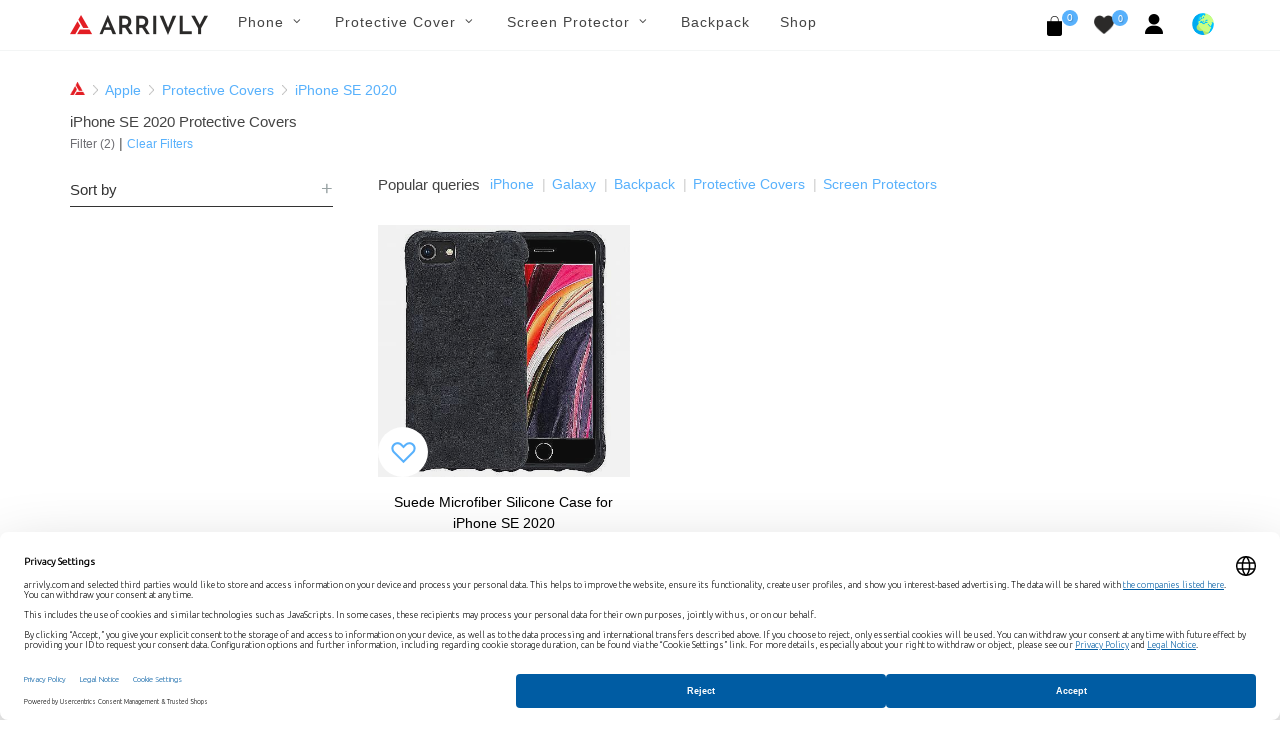

--- FILE ---
content_type: text/html; charset=UTF-8
request_url: https://arrivly.com/collections/covers/iphone-se-2020
body_size: 8975
content:
<!DOCTYPE html>
<html dir="ltr" lang="en_US">
<head>
    <meta http-equiv="content-type" content="text/html; charset=utf-8"/>
    <meta name="author" content="Arrivly"/>

    <!-- Stylesheets
    ============================================= -->
    <link rel="apple-touch-icon" sizes="180x180" href="/apple-touch-icon.png"/>
    <link rel="icon" type="image/png" sizes="32x32" href="/favicon-32x32.png"/>
    <link rel="icon" type="image/png" sizes="16x16" href="/favicon-16x16.png"/>
    <link rel="manifest" href="/site.webmanifest"/>
    <link rel="mask-icon" href="/safari-pinned-tab.svg" color="#ff0000"/>
    <meta name="author" content="Avetis Avetisyan avetis.avetisyan87@gmail.com">
        <link rel="canonical"
          href="https://arrivly.com/collections/covers/iphone-se-2020">
    <link rel="alternate" href="https://arrivly.com"
          hrefLang="en-us"/>
    <meta name="robots" content="index, follow">
    <meta name="msapplication-TileColor" content="#ff0000"/>
    <meta name="theme-color" content="#ffffff"/>
    
        <meta name="robots" content="index, follow"/>

    
    <link rel="stylesheet" href="https://arrivly.com/css/main/bootstrap.css" type="text/css"/>
    <link rel="stylesheet" href="https://arrivly.com/css/web/jquery-ui.min.css"
          type="text/css"/>
    <link rel="stylesheet" href="https://arrivly.com/css/web/style.css" type="text/css"/>

    <link rel="stylesheet" href="https://arrivly.com/css/main/font-icons.css" type="text/css"/>
    <link rel="stylesheet" href="https://arrivly.com/css/main/animate.css" type="text/css"/>
    <link rel="stylesheet" href="https://arrivly.com/css/main/magnific-popup.css"
          type="text/css"/>

    <link rel="stylesheet" href="https://arrivly.com/css/web/responsive.css" type="text/css"/>
    <link rel="stylesheet" href="https://arrivly.com/css/web/custom.css" type="text/css"/>
    <link rel="stylesheet" href="https://arrivly.com/css/jquery.rateyo.min.css"
          type="text/css"/>
    <link rel="stylesheet" href="https://arrivly.com/css/jquery-confirm.min.css"/>
    <meta name="viewport" content="width=device-width, initial-scale=1"/>

    <link rel="preconnect" href="https://privacy-proxy.usercentrics.eu">
    <link rel="preload" href="https://privacy-proxy.usercentrics.eu/latest/uc-block.bundle.js" as="script">
    <script type="application/javascript" src="https://privacy-proxy.usercentrics.eu/latest/uc-block.bundle.js"></script>

    
        <script id="usercentrics-cmp"
                data-settings-id="JsXor_qPODMekl"
                data-language="en" src="https://web.cmp.usercentrics.eu/ui/loader.js" async></script>

        <!-- Google Tag Manager -->
        <script>(function (w, d, s, l, i) {
                w[l] = w[l] || [];
                w[l].push({
                    'gtm.start':
                        new Date().getTime(), event: 'gtm.js'
                });
                var f = d.getElementsByTagName(s)[0],
                    j = d.createElement(s), dl = l != 'dataLayer' ? '&l=' + l : '';
                j.async = true;
                j.src =
                    'https://www.googletagmanager.com/gtm.js?id=' + i + dl;
                f.parentNode.insertBefore(j, f);
            })(window, document, 'script', 'dataLayer', 'GTM-P439D7T');</script>
        <!-- End Google Tag Manager -->

        <!--[if lt IE 9]>
    <script src="http://css3-mediaqueries-js.googlecode.com/svn/trunk/css3-mediaqueries.js"></script>
    <![endif]-->
    <script src="https://js.stripe.com/v3/"></script>

    <!-- SLIDER REVOLUTION 5.x CSS SETTINGS -->
    <link rel="stylesheet" type="text/css"
          href="https://arrivly.com/css/main/include/rs-plugin/css/settings.css"
          media="screen"/>
    <link rel="stylesheet" type="text/css"
          href="https://arrivly.com/css/main/include/rs-plugin/css/layers.css"/>
    <link rel="stylesheet" type="text/css"
          href="https://arrivly.com/css/main/include/rs-plugin/css/navigation.css"/>

    <script type="text/javascript" src="https://arrivly.com/js/jquery.js"></script>
    <script type="text/javascript" src="https://arrivly.com/js/cookie.min.js"></script>
    <!-- Document Title
    ============================================= -->
    <meta name="description" content="Protect your stylish iPhone SE 2020 in our luxurious protective Protective Covers exclusively designed for curved-edge phones for a precise fit and flawless look." />
<link rel="stylesheet" type="text/css" href="/assets/53fe241f/listview/styles.css" />
<link rel="stylesheet" type="text/css" href="/assets/369a8117/pager.css" />
<script type="text/javascript" src="/assets/319eea36/jquery.min.js"></script>
<script type="text/javascript" src="/assets/319eea36/jquery.ba-bbq.min.js"></script>
<title>Shop iPhone SE 2020 Protective Protective Covers Online - Arrivly</title>

    <!-- Google Captcha -->
    <script src="https://www.google.com/recaptcha/api.js?hl=en" async defer></script>
</head>

<body class="stretched">


        <!-- Google Tag Manager (noscript) -->
        <noscript>
            <iframe src="https://www.googletagmanager.com/ns.html?id=GTM-P439D7T"
                    height="0" width="0" style="display:none;visibility:hidden"></iframe>
        </noscript>
        <!-- End Google Tag Manager (noscript) -->

        

<!-- Document Wrapper
============================================= -->
<div id="wrapper" class="clearfix">

    <!-- Header
    ============================================= -->
    <header id="header" class="style-3">
        <div id="header-wrap style-3">
            <nav id="primary-menu" class="style-3 with-arrows on-click">
                <div class="container clearfix no-padding">
                    <div class="menu-trigger"></div>
                    <div class="mobile-logo-case">
                        <a href="https://arrivly.com">
                            <img src="https://arrivly.com/images/logo-small.png"
                                 alt="Arrivly"/>
                        </a>
                    </div>
                    <ul class="mobile-menu-content">
                        <li class="standard-logo">
                            <a href="https://arrivly.com">
                                <img src="https://arrivly.com/images/logo-small.png"
                                     alt="Arrivly"/>
                            </a>
                        </li>
                        <li class="web-hidden"><a href="#"><div>Phone</div></a><ul><li class=""><a href="#"><div>Brand<i class="icon-angle-down"></i></div></a><ul><li class=""><a href="/apple"><div>Apple</div></a></li><li class=""><a href="/samsung"><div>Samsung</div></a></li></ul></li></ul></li><li class="mobile-hidden"><a href="#"><div>Phone</div></a><div class="mega-menu-content column-menu-content style-2 clearfix"><ul class="mega-menu-column col-lg-12"><li class="mega-menu-title"><div class="column-menu-title">Brand</div><ul><li class="mega-menu-title"><a href="/apple"><div>Apple</div></a></li><li class="mega-menu-title"><a href="/samsung"><div>Samsung</div></a></li></ul></li></ul></div></li><li class="web-hidden"><a href="#"><div>Protective Cover</div></a><ul><li class=""><a href="#"><div>Apple<i class="icon-angle-down"></i></div></a><ul><li class=""><a href="/covers/apple"><div>All Apple</div></a></li><li class=""><a href="/collections/covers/iphone-16"><div>iPhone 16</div></a></li><li class=""><a href="/collections/covers/iphone-16-plus"><div>iPhone 16 Plus</div></a></li><li class=""><a href="/collections/covers/iphone-16-pro"><div>iPhone 16 Pro</div></a></li><li class=""><a href="/collections/covers/iphone-16-pro-max"><div>iPhone 16 Pro Max</div></a></li><li class=""><a href="/collections/covers/iphone-15"><div>iPhone 15</div></a></li><li class=""><a href="/collections/covers/iphone-15-plus"><div>iPhone 15 Plus</div></a></li><li class=""><a href="/collections/covers/iphone-15-pro"><div>iPhone 15 Pro</div></a></li><li class=""><a href="/collections/covers/iphone-15-pro-max"><div>iPhone 15 Pro Max</div></a></li><li class=""><a href="/collections/covers/iphone-14"><div>iPhone 14</div></a></li><li class=""><a href="/collections/covers/iphone-14-plus"><div>iPhone 14 Plus</div></a></li><li class=""><a href="/collections/covers/iphone-14-pro"><div>iPhone 14 Pro</div></a></li><li class=""><a href="/collections/covers/iphone-14-pro-max"><div>iPhone 14 Pro Max</div></a></li><li class=""><a href="/collections/covers/iphone-13-mini"><div>iPhone 13 Mini</div></a></li><li class=""><a href="/collections/covers/iphone-iphone-13"><div>iPhone 13</div></a></li><li class=""><a href="/collections/covers/iphone-13-pro"><div>iPhone 13 Pro</div></a></li><li class=""><a href="/collections/covers/iphone-13-pro-max"><div>iPhone 13 Pro Max</div></a></li><li class=""><a href="/collections/covers/iphone-12-mini"><div>iPhone 12 Mini</div></a></li><li class=""><a href="/collections/covers/iphone-12-pro"><div>iPhone 12 |12 Pro</div></a></li><li class=""><a href="/collections/covers/iphone-12-pro-max"><div>iPhone 12 Pro Max</div></a></li><li class=""><a href="/collections/covers/iphone-11-pro"><div>iPhone 11 Pro</div></a></li><li class=""><a href="/collections/covers/iphone-11"><div>iPhone 11</div></a></li><li class=""><a href="/collections/covers/iphone-11-pro-max"><div>iPhone 11 Pro Max</div></a></li><li class=""><a href="/collections/covers/iphone-xs"><div>iPhone Xs</div></a></li><li class=""><a href="/collections/covers/iphone-xs-max"><div>iPhone Xs Max</div></a></li><li class=""><a href="/collections/covers/iphone-xr"><div>iPhone Xr</div></a></li><li class=""><a href="/collections/covers/iphone-x"><div>iPhone X</div></a></li><li class=""><a href="/collections/covers/iphone-se-2020"><div>iPhone 7 / 8 SE (2020)</div></a></li></ul></li><li class=""><a href="#"><div>Samsung<i class="icon-angle-down"></i></div></a><ul><li class=""><a href="/covers/samsung"><div>All Samsung</div></a></li><li class=""><a href="/collections/covers/galaxy-s25"><div>Galaxy S25</div></a></li><li class=""><a href="/collections/covers/galaxy-s25-plus"><div>Galaxy S25+</div></a></li><li class=""><a href="/collections/covers/galaxy-s25-ultra"><div>Galaxy S25 Ultra</div></a></li><li class=""><a href="/collections/covers/galaxy-s24"><div>Galaxy S24</div></a></li><li class=""><a href="/collections/covers/galaxy-s24-plus"><div>Galaxy S24+</div></a></li><li class=""><a href="/collections/covers/galaxy-s24-ultra"><div>Galaxy S24 Ultra</div></a></li><li class=""><a href="/collections/covers/galaxy-s23"><div>Galaxy S23</div></a></li><li class=""><a href="/collections/covers/galaxy-s23-plus"><div>Galaxy S23+</div></a></li><li class=""><a href="/collections/covers/galaxy-s23-ultra"><div>Galaxy S23 Ultra</div></a></li><li class=""><a href="/collections/covers/galaxy-s22"><div>Galaxy S22</div></a></li><li class=""><a href="/collections/covers/galaxy-s22-plus"><div>Galaxy S22+</div></a></li><li class=""><a href="/collections/covers/galaxy-s22-ultra"><div>Galaxy S22 Ultra</div></a></li><li class=""><a href="/collections/covers/galaxy-s21"><div>Galaxy S21</div></a></li><li class=""><a href="/collections/covers/galaxy-s21-plus"><div>Galaxy S21+</div></a></li><li class=""><a href="/collections/covers/galaxy-s21-ultra"><div>Galaxy S21 Ultra</div></a></li><li class=""><a href="/collections/covers/galaxy-note-20-ultra-5g"><div>Galaxy Note 20 Ultra</div></a></li><li class=""><a href="/collections/covers/galaxy-note-20"><div>Galaxy Note 20</div></a></li><li class=""><a href="/collections/covers/galaxy-s20-5g"><div>Galaxy S20</div></a></li><li class=""><a href="/collections/covers/galaxy-s20-plus-5g"><div>Galaxy S20+</div></a></li><li class=""><a href="/collections/covers/galaxy-s20-ultra-5g"><div>Galaxy S20 Ultra</div></a></li><li class=""><a href="/collections/covers/galaxy-note-10"><div>Galaxy Note 10</div></a></li><li class=""><a href="/collections/covers/galaxy-note-10-plus-5g"><div>Galaxy Note 10+ (5G)</div></a></li><li class=""><a href="/collections/covers/galaxy-s10e"><div>Galaxy S10e</div></a></li><li class=""><a href="/collections/covers/galaxy-s10"><div>Galaxy S10</div></a></li><li class=""><a href="/collections/covers/galaxy-s10-plus"><div>Galaxy S10+</div></a></li><li class=""><a href="/collections/covers/galaxy-s10-5g"><div>Galaxy S10 5G</div></a></li><li class=""><a href="/collections/covers/galaxy-s9"><div>Galaxy S9</div></a></li><li class=""><a href="/collections/covers/galaxy-s9-plus"><div>Galaxy S9+</div></a></li><li class=""><a href="/collections/covers/galaxy-note-9"><div>Galaxy Note 9</div></a></li></ul></li><li class=""><a href="#"><div>Material<i class="icon-angle-down"></i></div></a><ul><li class=""><a href="/shop?material-id=5"><div>Suede-Microfiber</div></a></li><li class=""><a href="/shop?material-id=3"><div>Silicone</div></a></li><li class=""><a href="/shop?material-id=9"><div>Wood</div></a></li><li class=""><a href="/shop?material-id=4"><div>Leather</div></a></li></ul></li></ul></li><li class="mobile-hidden"><a href="#"><div>Protective Cover</div></a><div class="mega-menu-content column-menu-content style-2 clearfix"><ul class="mega-menu-column col-lg-4"><li class="mega-menu-title"><div class="column-menu-title">Apple</div><ul><li class="mega-menu-title"><a href="/covers/apple"><div>All Apple</div></a></li><li class="mega-menu-title"><a href="/collections/covers/iphone-16"><div>iPhone 16</div></a></li><li class="mega-menu-title"><a href="/collections/covers/iphone-16-plus"><div>iPhone 16 Plus</div></a></li><li class="mega-menu-title"><a href="/collections/covers/iphone-16-pro"><div>iPhone 16 Pro</div></a></li><li class="mega-menu-title"><a href="/collections/covers/iphone-16-pro-max"><div>iPhone 16 Pro Max</div></a></li><li class="mega-menu-title"><a href="/collections/covers/iphone-15"><div>iPhone 15</div></a></li><li class="mega-menu-title"><a href="/collections/covers/iphone-15-plus"><div>iPhone 15 Plus</div></a></li><li class="mega-menu-title"><a href="/collections/covers/iphone-15-pro"><div>iPhone 15 Pro</div></a></li><li class="mega-menu-title"><a href="/collections/covers/iphone-15-pro-max"><div>iPhone 15 Pro Max</div></a></li><li class="mega-menu-title"><a href="/collections/covers/iphone-14"><div>iPhone 14</div></a></li><li class="mega-menu-title"><a href="/collections/covers/iphone-14-plus"><div>iPhone 14 Plus</div></a></li><li class="mega-menu-title"><a href="/collections/covers/iphone-14-pro"><div>iPhone 14 Pro</div></a></li><li class="mega-menu-title"><a href="/collections/covers/iphone-14-pro-max"><div>iPhone 14 Pro Max</div></a></li><li class="mega-menu-title"><a href="/collections/covers/iphone-13-mini"><div>iPhone 13 Mini</div></a></li><li class="mega-menu-title"><a href="/collections/covers/iphone-iphone-13"><div>iPhone 13</div></a></li><li class="mega-menu-title"><a href="/collections/covers/iphone-13-pro"><div>iPhone 13 Pro</div></a></li><li class="mega-menu-title"><a href="/collections/covers/iphone-13-pro-max"><div>iPhone 13 Pro Max</div></a></li><li class="mega-menu-title"><a href="/collections/covers/iphone-12-mini"><div>iPhone 12 Mini</div></a></li><li class="mega-menu-title"><a href="/collections/covers/iphone-12-pro"><div>iPhone 12 |12 Pro</div></a></li><li class="mega-menu-title"><a href="/collections/covers/iphone-12-pro-max"><div>iPhone 12 Pro Max</div></a></li><li class="mega-menu-title"><a href="/collections/covers/iphone-11-pro"><div>iPhone 11 Pro</div></a></li><li class="mega-menu-title"><a href="/collections/covers/iphone-11"><div>iPhone 11</div></a></li><li class="mega-menu-title"><a href="/collections/covers/iphone-11-pro-max"><div>iPhone 11 Pro Max</div></a></li><li class="mega-menu-title"><a href="/collections/covers/iphone-xs"><div>iPhone Xs</div></a></li><li class="mega-menu-title"><a href="/collections/covers/iphone-xs-max"><div>iPhone Xs Max</div></a></li><li class="mega-menu-title"><a href="/collections/covers/iphone-xr"><div>iPhone Xr</div></a></li><li class="mega-menu-title"><a href="/collections/covers/iphone-x"><div>iPhone X</div></a></li><li class="mega-menu-title"><a href="/collections/covers/iphone-se-2020"><div>iPhone 7 / 8 SE (2020)</div></a></li></ul></li></ul><ul class="mega-menu-column col-lg-4"><li class="mega-menu-title"><div class="column-menu-title">Samsung</div><ul><li class="mega-menu-title"><a href="/covers/samsung"><div>All Samsung</div></a></li><li class="mega-menu-title"><a href="/collections/covers/galaxy-s25"><div>Galaxy S25</div></a></li><li class="mega-menu-title"><a href="/collections/covers/galaxy-s25-plus"><div>Galaxy S25+</div></a></li><li class="mega-menu-title"><a href="/collections/covers/galaxy-s25-ultra"><div>Galaxy S25 Ultra</div></a></li><li class="mega-menu-title"><a href="/collections/covers/galaxy-s24"><div>Galaxy S24</div></a></li><li class="mega-menu-title"><a href="/collections/covers/galaxy-s24-plus"><div>Galaxy S24+</div></a></li><li class="mega-menu-title"><a href="/collections/covers/galaxy-s24-ultra"><div>Galaxy S24 Ultra</div></a></li><li class="mega-menu-title"><a href="/collections/covers/galaxy-s23"><div>Galaxy S23</div></a></li><li class="mega-menu-title"><a href="/collections/covers/galaxy-s23-plus"><div>Galaxy S23+</div></a></li><li class="mega-menu-title"><a href="/collections/covers/galaxy-s23-ultra"><div>Galaxy S23 Ultra</div></a></li><li class="mega-menu-title"><a href="/collections/covers/galaxy-s22"><div>Galaxy S22</div></a></li><li class="mega-menu-title"><a href="/collections/covers/galaxy-s22-plus"><div>Galaxy S22+</div></a></li><li class="mega-menu-title"><a href="/collections/covers/galaxy-s22-ultra"><div>Galaxy S22 Ultra</div></a></li><li class="mega-menu-title"><a href="/collections/covers/galaxy-s21"><div>Galaxy S21</div></a></li><li class="mega-menu-title"><a href="/collections/covers/galaxy-s21-plus"><div>Galaxy S21+</div></a></li><li class="mega-menu-title"><a href="/collections/covers/galaxy-s21-ultra"><div>Galaxy S21 Ultra</div></a></li><li class="mega-menu-title"><a href="/collections/covers/galaxy-note-20-ultra-5g"><div>Galaxy Note 20 Ultra</div></a></li><li class="mega-menu-title"><a href="/collections/covers/galaxy-note-20"><div>Galaxy Note 20</div></a></li><li class="mega-menu-title"><a href="/collections/covers/galaxy-s20-5g"><div>Galaxy S20</div></a></li><li class="mega-menu-title"><a href="/collections/covers/galaxy-s20-plus-5g"><div>Galaxy S20+</div></a></li><li class="mega-menu-title"><a href="/collections/covers/galaxy-s20-ultra-5g"><div>Galaxy S20 Ultra</div></a></li><li class="mega-menu-title"><a href="/collections/covers/galaxy-note-10"><div>Galaxy Note 10</div></a></li><li class="mega-menu-title"><a href="/collections/covers/galaxy-note-10-plus-5g"><div>Galaxy Note 10+ (5G)</div></a></li><li class="mega-menu-title"><a href="/collections/covers/galaxy-s10e"><div>Galaxy S10e</div></a></li><li class="mega-menu-title"><a href="/collections/covers/galaxy-s10"><div>Galaxy S10</div></a></li><li class="mega-menu-title"><a href="/collections/covers/galaxy-s10-plus"><div>Galaxy S10+</div></a></li><li class="mega-menu-title"><a href="/collections/covers/galaxy-s10-5g"><div>Galaxy S10 5G</div></a></li><li class="mega-menu-title"><a href="/collections/covers/galaxy-s9"><div>Galaxy S9</div></a></li><li class="mega-menu-title"><a href="/collections/covers/galaxy-s9-plus"><div>Galaxy S9+</div></a></li><li class="mega-menu-title"><a href="/collections/covers/galaxy-note-9"><div>Galaxy Note 9</div></a></li></ul></li></ul><ul class="mega-menu-column col-lg-4"><li class="mega-menu-title"><div class="column-menu-title">Material</div><ul><li class="mega-menu-title"><a href="/shop?material-id=5"><div>Suede-Microfiber</div></a></li><li class="mega-menu-title"><a href="/shop?material-id=3"><div>Silicone</div></a></li><li class="mega-menu-title"><a href="/shop?material-id=9"><div>Wood</div></a></li><li class="mega-menu-title"><a href="/shop?material-id=4"><div>Leather</div></a></li></ul></li></ul></div></li><li class="web-hidden"><a href="#"><div>Screen Protector</div></a><ul><li class=""><a href="#"><div>Apple<i class="icon-angle-down"></i></div></a><ul><li class=""><a href="/screen-protectors/apple"><div>All Apple</div></a></li><li class=""><a href="/collections/screen-protectors/iphone-16"><div>iPhone 16</div></a></li><li class=""><a href="/collections/screen-protectors/iphone-16-plus"><div>iPhone 16 Plus</div></a></li><li class=""><a href="/collections/screen-protectors/iphone-16-pro"><div>iPhone 16 Pro</div></a></li><li class=""><a href="/collections/screen-protectors/iphone-16-pro-max"><div>iPhone 16 Pro Max</div></a></li><li class=""><a href="/collections/screen-protectors/iphone-15"><div>iPhone 15</div></a></li><li class=""><a href="/collections/screen-protectors/iphone-15-plus"><div>iPhone 15 Plus</div></a></li><li class=""><a href="/collections/screen-protectors/iphone-15-pro"><div>iPhone 15 Pro</div></a></li><li class=""><a href="/collections/screen-protectors/iphone-15-pro-max"><div>iPhone 15 Pro Max</div></a></li><li class=""><a href="/collections/screen-protectors/iphone-14"><div>iPhone 14</div></a></li><li class=""><a href="/collections/screen-protectors/iphone-14-plus"><div>iPhone 14 Plus</div></a></li><li class=""><a href="/collections/screen-protectors/iphone-14-pro"><div>iPhone 14 Pro</div></a></li><li class=""><a href="/collections/screen-protectors/iphone-14-pro-max"><div>iPhone 14 Pro Max</div></a></li><li class=""><a href="/collections/screen-protectors/iphone-13-mini"><div>iPhone 13 Mini</div></a></li><li class=""><a href="/collections/screen-protectors/iphone-13-pro"><div>iPhone 13 Pro</div></a></li><li class=""><a href="/collections/screen-protectors/iphone-13-pro-max"><div>iPhone 13 Pro Max</div></a></li><li class=""><a href="/collections/screen-protectors/iphone-13"><div>iPhone 13</div></a></li><li class=""><a href="/collections/screen-protectors/iphone-12-mini"><div>iPhone 12 Mini</div></a></li><li class=""><a href="/collections/screen-protectors/iphone-12-pro"><div>iPhone 12 |12 Pro</div></a></li><li class=""><a href="/collections/screen-protectors/iphone-12-pro-max"><div>iPhone 12 Pro Max</div></a></li><li class=""><a href="/collections/screen-protectors/iphone-11-pro"><div>iPhone 11 Pro</div></a></li><li class=""><a href="/collections/screen-protectors/iphone-11"><div>iPhone 11</div></a></li><li class=""><a href="/collections/screen-protectors/iphone-11-pro-max"><div>iPhone 11 Pro Max</div></a></li><li class=""><a href="/collections/screen-protectors/iphone-xs-max"><div>iPhone Xs Max</div></a></li><li class=""><a href="/collections/screen-protectors/iphone-xs"><div>iPhone Xs</div></a></li><li class=""><a href="/collections/screen-protectors/iphone-x"><div>iPhone X</div></a></li><li class=""><a href="/collections/screen-protectors/iphone-se-2020"><div>iPhone 7 / 8 SE (2020)</div></a></li></ul></li><li class=""><a href="#"><div>Samsung<i class="icon-angle-down"></i></div></a><ul><li class=""><a href="/screen-protectors/samsung"><div>All Samsung</div></a></li><li class=""><a href="/collections/screen-protectors/galaxy-s25"><div>Galaxy S25</div></a></li><li class=""><a href="/collections/screen-protectors/galaxy-s25-plus"><div>Galaxy S25+</div></a></li><li class=""><a href="/collections/screen-protectors/galaxy-s25-ultra"><div>Galaxy S25 Ultra</div></a></li><li class=""><a href="/collections/screen-protectors/galaxy-z-flip-6"><div>Galaxy Z Flip 6</div></a></li><li class=""><a href="/collections/screen-protectors/galaxy-z-flip-5"><div>Galaxy Z Flip 5</div></a></li><li class=""><a href="/collections/screen-protectors/galaxy-z-fold-6"><div>Galaxy Z Fold 6</div></a></li><li class=""><a href="/collections/screen-protectors/galaxy-z-fold-5"><div>Galaxy Z Fold 5</div></a></li><li class=""><a href="/collections/screen-protectors/galaxy-s23-fe"><div>Galaxy S23 FE</div></a></li><li class=""><a href="/collections/screen-protectors/galaxy-s24-fe"><div>Galaxy S24 FE</div></a></li><li class=""><a href="/collections/screen-protectors/galaxy-a55"><div>Galaxy A55</div></a></li><li class=""><a href="/collections/screen-protectors/galaxy-a54"><div>Galaxy A54</div></a></li><li class=""><a href="/collections/screen-protectors/galaxy-s24"><div>Galaxy S24</div></a></li><li class=""><a href="/collections/screen-protectors/galaxy-s24-plus"><div>Galaxy S24+</div></a></li><li class=""><a href="/collections/screen-protectors/galaxy-s24-ultra"><div>Galaxy S24 Ultra</div></a></li><li class=""><a href="/collections/screen-protectors/galaxy-s23"><div>Galaxy S23</div></a></li><li class=""><a href="/collections/screen-protectors/galaxy-s23-plus"><div>Galaxy S23+</div></a></li><li class=""><a href="/collections/screen-protectors/galaxy-s23-ultra"><div>Galaxy S23 Ultra</div></a></li><li class=""><a href="/collections/screen-protectors/galaxy-s22"><div>Galaxy S22</div></a></li><li class=""><a href="/collections/screen-protectors/galaxy-s22-plus"><div>Galaxy S22+</div></a></li><li class=""><a href="/collections/screen-protectors/galaxy-s22-ultra"><div>Galaxy S22 Ultra</div></a></li><li class=""><a href="/collections/screen-protectors/galaxy-s21-fe"><div>Galaxy S21 FE</div></a></li><li class=""><a href="/collections/screen-protectors/galaxy-s21"><div>Galaxy S21</div></a></li><li class=""><a href="/collections/screen-protectors/galaxy-s21-plus"><div>Galaxy S21+</div></a></li><li class=""><a href="/collections/screen-protectors/galaxy-s21-ultra"><div>Galaxy S21 Ultra</div></a></li><li class=""><a href="/collections/screen-protectors/galaxy-note-20"><div>Galaxy Note 20</div></a></li><li class=""><a href="/collections/screen-protectors/galaxy-note-20-ultra-5g"><div>Galaxy Note 20 Ultra</div></a></li><li class=""><a href="/collections/screen-protectors/galaxy-s20-5g"><div>Galaxy S20</div></a></li><li class=""><a href="/collections/screen-protectors/galaxy-s20-plus-5g"><div>Galaxy S20+</div></a></li><li class=""><a href="/collections/screen-protectors/galaxy-s20-ultra-5g"><div>Galaxy S20 Ultra</div></a></li><li class=""><a href="/collections/screen-protectors/galaxy-note-10"><div>Galaxy Note 10</div></a></li><li class=""><a href="/collections/screen-protectors/galaxy-note-10-plus-5g"><div>Galaxy Note 10+ (5G)</div></a></li><li class=""><a href="/collections/screen-protectors/galaxy-s10-5g"><div>Galaxy S10 5G</div></a></li><li class=""><a href="/collections/screen-protectors/galaxy-s10e"><div>Galaxy S10e</div></a></li><li class=""><a href="/collections/screen-protectors/galaxy-s10"><div>Galaxy S10</div></a></li><li class=""><a href="/collections/screen-protectors/galaxy-s10-plus"><div>Galaxy S10+</div></a></li><li class=""><a href="/collections/screen-protectors/galaxy-note-9"><div>Galaxy Note 9</div></a></li><li class=""><a href="/collections/screen-protectors/galaxy-s9"><div>Galaxy S9</div></a></li><li class=""><a href="/collections/screen-protectors/galaxy-s9-plus"><div>Galaxy S9+</div></a></li><li class=""><a href="/collections/screen-protectors/galaxy-note-8"><div>Galaxy Note 8</div></a></li><li class=""><a href="/collections/screen-protectors/galaxy-s8"><div>Galaxy S8</div></a></li><li class=""><a href="/collections/screen-protectors/galaxy-s8-plus"><div>Galaxy S8+</div></a></li></ul></li><li class=""><a href="#"><div>Material<i class="icon-angle-down"></i></div></a><ul><li class=""><a href="/shop?material-id=7"><div>TPU</div></a></li><li class=""><a href="/shop?material-id=8"><div>Tempered Glass</div></a></li></ul></li></ul></li><li class="mobile-hidden"><a href="#"><div>Screen Protector</div></a><div class="mega-menu-content column-menu-content style-2 clearfix"><ul class="mega-menu-column col-lg-4"><li class="mega-menu-title"><div class="column-menu-title">Apple</div><ul><li class="mega-menu-title"><a href="/screen-protectors/apple"><div>All Apple</div></a></li><li class="mega-menu-title"><a href="/collections/screen-protectors/iphone-16"><div>iPhone 16</div></a></li><li class="mega-menu-title"><a href="/collections/screen-protectors/iphone-16-plus"><div>iPhone 16 Plus</div></a></li><li class="mega-menu-title"><a href="/collections/screen-protectors/iphone-16-pro"><div>iPhone 16 Pro</div></a></li><li class="mega-menu-title"><a href="/collections/screen-protectors/iphone-16-pro-max"><div>iPhone 16 Pro Max</div></a></li><li class="mega-menu-title"><a href="/collections/screen-protectors/iphone-15"><div>iPhone 15</div></a></li><li class="mega-menu-title"><a href="/collections/screen-protectors/iphone-15-plus"><div>iPhone 15 Plus</div></a></li><li class="mega-menu-title"><a href="/collections/screen-protectors/iphone-15-pro"><div>iPhone 15 Pro</div></a></li><li class="mega-menu-title"><a href="/collections/screen-protectors/iphone-15-pro-max"><div>iPhone 15 Pro Max</div></a></li><li class="mega-menu-title"><a href="/collections/screen-protectors/iphone-14"><div>iPhone 14</div></a></li><li class="mega-menu-title"><a href="/collections/screen-protectors/iphone-14-plus"><div>iPhone 14 Plus</div></a></li><li class="mega-menu-title"><a href="/collections/screen-protectors/iphone-14-pro"><div>iPhone 14 Pro</div></a></li><li class="mega-menu-title"><a href="/collections/screen-protectors/iphone-14-pro-max"><div>iPhone 14 Pro Max</div></a></li><li class="mega-menu-title"><a href="/collections/screen-protectors/iphone-13-mini"><div>iPhone 13 Mini</div></a></li><li class="mega-menu-title"><a href="/collections/screen-protectors/iphone-13-pro"><div>iPhone 13 Pro</div></a></li><li class="mega-menu-title"><a href="/collections/screen-protectors/iphone-13-pro-max"><div>iPhone 13 Pro Max</div></a></li><li class="mega-menu-title"><a href="/collections/screen-protectors/iphone-13"><div>iPhone 13</div></a></li><li class="mega-menu-title"><a href="/collections/screen-protectors/iphone-12-mini"><div>iPhone 12 Mini</div></a></li><li class="mega-menu-title"><a href="/collections/screen-protectors/iphone-12-pro"><div>iPhone 12 |12 Pro</div></a></li><li class="mega-menu-title"><a href="/collections/screen-protectors/iphone-12-pro-max"><div>iPhone 12 Pro Max</div></a></li><li class="mega-menu-title"><a href="/collections/screen-protectors/iphone-11-pro"><div>iPhone 11 Pro</div></a></li><li class="mega-menu-title"><a href="/collections/screen-protectors/iphone-11"><div>iPhone 11</div></a></li><li class="mega-menu-title"><a href="/collections/screen-protectors/iphone-11-pro-max"><div>iPhone 11 Pro Max</div></a></li><li class="mega-menu-title"><a href="/collections/screen-protectors/iphone-xs-max"><div>iPhone Xs Max</div></a></li><li class="mega-menu-title"><a href="/collections/screen-protectors/iphone-xs"><div>iPhone Xs</div></a></li><li class="mega-menu-title"><a href="/collections/screen-protectors/iphone-x"><div>iPhone X</div></a></li><li class="mega-menu-title"><a href="/collections/screen-protectors/iphone-se-2020"><div>iPhone 7 / 8 SE (2020)</div></a></li></ul></li></ul><ul class="mega-menu-column col-lg-4"><li class="mega-menu-title"><div class="column-menu-title">Samsung</div><ul><li class="mega-menu-title"><a href="/screen-protectors/samsung"><div>All Samsung</div></a></li><li class="mega-menu-title"><a href="/collections/screen-protectors/galaxy-s25"><div>Galaxy S25</div></a></li><li class="mega-menu-title"><a href="/collections/screen-protectors/galaxy-s25-plus"><div>Galaxy S25+</div></a></li><li class="mega-menu-title"><a href="/collections/screen-protectors/galaxy-s25-ultra"><div>Galaxy S25 Ultra</div></a></li><li class="mega-menu-title"><a href="/collections/screen-protectors/galaxy-z-flip-6"><div>Galaxy Z Flip 6</div></a></li><li class="mega-menu-title"><a href="/collections/screen-protectors/galaxy-z-flip-5"><div>Galaxy Z Flip 5</div></a></li><li class="mega-menu-title"><a href="/collections/screen-protectors/galaxy-z-fold-6"><div>Galaxy Z Fold 6</div></a></li><li class="mega-menu-title"><a href="/collections/screen-protectors/galaxy-z-fold-5"><div>Galaxy Z Fold 5</div></a></li><li class="mega-menu-title"><a href="/collections/screen-protectors/galaxy-s23-fe"><div>Galaxy S23 FE</div></a></li><li class="mega-menu-title"><a href="/collections/screen-protectors/galaxy-s24-fe"><div>Galaxy S24 FE</div></a></li><li class="mega-menu-title"><a href="/collections/screen-protectors/galaxy-a55"><div>Galaxy A55</div></a></li><li class="mega-menu-title"><a href="/collections/screen-protectors/galaxy-a54"><div>Galaxy A54</div></a></li><li class="mega-menu-title"><a href="/collections/screen-protectors/galaxy-s24"><div>Galaxy S24</div></a></li><li class="mega-menu-title"><a href="/collections/screen-protectors/galaxy-s24-plus"><div>Galaxy S24+</div></a></li><li class="mega-menu-title"><a href="/collections/screen-protectors/galaxy-s24-ultra"><div>Galaxy S24 Ultra</div></a></li><li class="mega-menu-title"><a href="/collections/screen-protectors/galaxy-s23"><div>Galaxy S23</div></a></li><li class="mega-menu-title"><a href="/collections/screen-protectors/galaxy-s23-plus"><div>Galaxy S23+</div></a></li><li class="mega-menu-title"><a href="/collections/screen-protectors/galaxy-s23-ultra"><div>Galaxy S23 Ultra</div></a></li><li class="mega-menu-title"><a href="/collections/screen-protectors/galaxy-s22"><div>Galaxy S22</div></a></li><li class="mega-menu-title"><a href="/collections/screen-protectors/galaxy-s22-plus"><div>Galaxy S22+</div></a></li><li class="mega-menu-title"><a href="/collections/screen-protectors/galaxy-s22-ultra"><div>Galaxy S22 Ultra</div></a></li><li class="mega-menu-title"><a href="/collections/screen-protectors/galaxy-s21-fe"><div>Galaxy S21 FE</div></a></li><li class="mega-menu-title"><a href="/collections/screen-protectors/galaxy-s21"><div>Galaxy S21</div></a></li><li class="mega-menu-title"><a href="/collections/screen-protectors/galaxy-s21-plus"><div>Galaxy S21+</div></a></li><li class="mega-menu-title"><a href="/collections/screen-protectors/galaxy-s21-ultra"><div>Galaxy S21 Ultra</div></a></li><li class="mega-menu-title"><a href="/collections/screen-protectors/galaxy-note-20"><div>Galaxy Note 20</div></a></li><li class="mega-menu-title"><a href="/collections/screen-protectors/galaxy-note-20-ultra-5g"><div>Galaxy Note 20 Ultra</div></a></li><li class="mega-menu-title"><a href="/collections/screen-protectors/galaxy-s20-5g"><div>Galaxy S20</div></a></li><li class="mega-menu-title"><a href="/collections/screen-protectors/galaxy-s20-plus-5g"><div>Galaxy S20+</div></a></li><li class="mega-menu-title"><a href="/collections/screen-protectors/galaxy-s20-ultra-5g"><div>Galaxy S20 Ultra</div></a></li><li class="mega-menu-title"><a href="/collections/screen-protectors/galaxy-note-10"><div>Galaxy Note 10</div></a></li><li class="mega-menu-title"><a href="/collections/screen-protectors/galaxy-note-10-plus-5g"><div>Galaxy Note 10+ (5G)</div></a></li><li class="mega-menu-title"><a href="/collections/screen-protectors/galaxy-s10-5g"><div>Galaxy S10 5G</div></a></li><li class="mega-menu-title"><a href="/collections/screen-protectors/galaxy-s10e"><div>Galaxy S10e</div></a></li><li class="mega-menu-title"><a href="/collections/screen-protectors/galaxy-s10"><div>Galaxy S10</div></a></li><li class="mega-menu-title"><a href="/collections/screen-protectors/galaxy-s10-plus"><div>Galaxy S10+</div></a></li><li class="mega-menu-title"><a href="/collections/screen-protectors/galaxy-note-9"><div>Galaxy Note 9</div></a></li><li class="mega-menu-title"><a href="/collections/screen-protectors/galaxy-s9"><div>Galaxy S9</div></a></li><li class="mega-menu-title"><a href="/collections/screen-protectors/galaxy-s9-plus"><div>Galaxy S9+</div></a></li><li class="mega-menu-title"><a href="/collections/screen-protectors/galaxy-note-8"><div>Galaxy Note 8</div></a></li><li class="mega-menu-title"><a href="/collections/screen-protectors/galaxy-s8"><div>Galaxy S8</div></a></li><li class="mega-menu-title"><a href="/collections/screen-protectors/galaxy-s8-plus"><div>Galaxy S8+</div></a></li></ul></li></ul><ul class="mega-menu-column col-lg-4"><li class="mega-menu-title"><div class="column-menu-title">Material</div><ul><li class="mega-menu-title"><a href="/shop?material-id=7"><div>TPU</div></a></li><li class="mega-menu-title"><a href="/shop?material-id=8"><div>Tempered Glass</div></a></li></ul></li></ul></div></li><li class=""><a href="/collections/backpack"><div>Backpack</div></a></li><li class=""><a href="/shop"><div>Shop</div></a></li>                                                <li class="mobile-list-items  wish-list">
                            <a data-count="0"
                               href="#">
                                <span class="inline-block">
                                    <img src="/images/icons/heart_wite_icon.png" alt="heart white"/>
                                </span>
                                <div class="inline-block ml5">
                                    <span class="inline-block">Wish List (</span>
                                    <span class="inline-block wish-list-count mlm4">0</span>
                                    <span class="inline-block mlm4">)</span>
                                </div>
                            </a>
                        </li>
                        <li class="sub-menu mobile-list-items">
                            <a href="#" class="sf-with-ul">
                                <img style="max-width: 20px" src="/images/en.png">&nbsp;
                                Country                            </a>
                            <ul>
                                                                        <li>
                                            <img style="max-width: 22px;"
                                                 src="/images/de.png"/>
                                            <a class="inline-block"
                                               href="https://arrivly.de">DE Store</a>
                                        </li>
                                                                            <li>
                                            <img style="max-width: 22px;"
                                                 src="/images/fr.png"/>
                                            <a class="inline-block"
                                               href="https://arrivly.fr">FR Store</a>
                                        </li>
                                                                            <li>
                                            <img style="max-width: 22px;"
                                                 src="/images/es.png"/>
                                            <a class="inline-block"
                                               href="https://arrivly.es">ES Store</a>
                                        </li>
                                                                            <li>
                                            <img style="max-width: 22px;"
                                                 src="/images/it.png"/>
                                            <a class="inline-block"
                                               href="https://arrivly.it">IT Store</a>
                                        </li>
                                                                            <li>
                                            <img style="max-width: 22px;"
                                                 src="/images/uk.png"/>
                                            <a class="inline-block"
                                               href="https://arrivly.co.uk">UK Store</a>
                                        </li>
                                                                </ul>
                        </li>
                        <li class="mobile-list-items">
                            <a href="https://arrivly.com/anmelden">
                                <img src="/images/icons/icon-login-white.png"/>&nbsp;
                                Log in                            </a>
                        </li>
                    </ul>
                    <div class="icon-btn-menu">
                        <ul>
                            <li>

                            </li>
                            <li>
                                <div id="wish-list"
                                     class="  wish-list">
                                    <a data-count="0"
                                       href="#"><img src="/images/icons/heart_black_icon.png" alt="heart black"/>
                                        <span>0</span>
                                    </a>
                                </div>
                            </li>
                                                    </ul>
                        <div id="top-account" class="dropdown">
                                                            <a href="https://arrivly.com/login"
                                   class="btn btn-default">
                                    <img src="/images/icons/icon-account-black.png" alt="Account black"/>
                                </a>

                                                    </div>
                        <div id="top-languages" class="dropdown">
                            <a href="#" class="btn btn-default dropdown-toggle"
                               data-toggle="dropdown"
                               aria-haspopup="true"
                               aria-expanded="true">
                                <img style="max-width: 22px;"
                                     src="/images/en.png"/></a>
                            <ul class="dropdown-menu dropdown-menu-right" aria-labelledby="dropdownMenu2">

                                                                        <li>
                                            <img style="max-width: 22px;"
                                                 src="/images/de.png"/>
                                            <a href="https://arrivly.de">DE Store</a>
                                        </li>
                                                                            <li>
                                            <img style="max-width: 22px;"
                                                 src="/images/fr.png"/>
                                            <a href="https://arrivly.fr">FR Store</a>
                                        </li>
                                                                            <li>
                                            <img style="max-width: 22px;"
                                                 src="/images/es.png"/>
                                            <a href="https://arrivly.es">ES Store</a>
                                        </li>
                                                                            <li>
                                            <img style="max-width: 22px;"
                                                 src="/images/it.png"/>
                                            <a href="https://arrivly.it">IT Store</a>
                                        </li>
                                                                            <li>
                                            <img style="max-width: 22px;"
                                                 src="/images/uk.png"/>
                                            <a href="https://arrivly.co.uk">UK Store</a>
                                        </li>
                                                                </ul>
                        </div>
                    </div>
                    <div id="top-cart"
                         class="">
                        <span class="tooltip-arrow-custom"></span>
                        <a href="#" id="top-cart-trigger">
                            <img src="/images/icons/icon-cart.png" alt="cart"/>
                            <span class="top-card-quantity">
                                            0                                        </span>
                        </a>
                        <div class="top-cart-content hidden">
                            <div class="top-cart-loader loader">
                                <img alt="Website downloader" src="/images/loading.gif">
                            </div>
                                                    </div>
                    </div>
                </div>
            </nav>
        </div>
    </header>
    <!-- Content
============================================= -->
    <section id="content">
        <div class="shop-loader loader">
    <img alt="Website downloader" src="/images/loading.gif"/>
</div>
<div class="container clearfix breadcrumb-content no-padding-xs">
    
        <ul class="footer-breadcrumb margin-top-30">
            <li><a href="/"><img src="/images/logo-mini.png" alt="footer logo"/></a></li>
                            <li class="">
                                            <a href="/apple">
                            Apple                        </a>
                                    </li>
                            <li class="">
                                            <a href="/covers/apple">
                            Protective Covers                        </a>
                                    </li>
                            <li class="">
                                            <a href="/collections/covers/iphone-se-2020">
                            iPhone SE 2020                        </a>
                                    </li>
                    </ul>

    </div>
<div class="container clearfix breadcrumb-content no-padding-xs">
    <h1 class=" fw400 fz15 no-bottom-margin margin-top-10">iPhone SE 2020 Protective Covers</h1>
    <div class="col-xs-12 np shop-filter-head hidden-xs">
        <span class="fw300 fz12">Filter (2)</span> |
        <a class="fw300 fz12" href="/shop">Clear Filters</a>
    </div>
</div>
<div class="container clearfix" style="padding:20px 0 0 0; min-height: 850px">
    <div class="margin-bottom-20 col-md-3 no-padding-xs shop-filter-content">

        <div class="btn-group hidden-sm hidden-md hidden-lg shop-filter-dropdown" style="width: 100%">
            <a type="button" class="shop-filter-dropdown dropdown-toggle fz15" data-toggle="dropdown"
               aria-haspopup="true"
               aria-expanded="false">
                Filter (2)            </a>
            <a class="fz15 float-right" href="/shop">Clear Filters</a>
            <div class="shop-filter-dropdown dropdown-menu">
                <div class="col-xs-12 no-padding">
    <div class="custom_accordion">
                        
        
                
                <h3 class="">
            Sort by<span class="custom_accordion-icon">+</span>
        </h3>
        <div class="accordion-panel no-padding ">
            <ul class="filter-content no-bottom-margin">
                <li>
                    <a href="#" data-filter-type="getData" data-type="order-by" data-value="1"
                       class="filter-item ">
                        Price: Low to high                    </a>
                </li>
                <li>
                    <a href="#" data-filter-type="getData" data-value="2" data-type="order-by"
                       class="filter-item ">
                        Newest arrivals                    </a>
                </li>
            </ul>
        </div>
            </div>
</div>            </div>
        </div>
        <div class="hidden-xs">
            <div class="col-xs-12 no-padding">
    <div class="custom_accordion">
                        
        
                
                <h3 class="">
            Sort by<span class="custom_accordion-icon">+</span>
        </h3>
        <div class="accordion-panel no-padding ">
            <ul class="filter-content no-bottom-margin">
                <li>
                    <a href="#" data-filter-type="getData" data-type="order-by" data-value="1"
                       class="filter-item ">
                        Price: Low to high                    </a>
                </li>
                <li>
                    <a href="#" data-filter-type="getData" data-value="2" data-type="order-by"
                       class="filter-item ">
                        Newest arrivals                    </a>
                </li>
            </ul>
        </div>
            </div>
</div>        </div>
    </div><!-- .sidebar end -->

    <div class="shop-content col-md-9">

                    <div class="col-xs-12">
                <h2 class=" fw400 fz15 no-bottom-margin popular-title">Popular queries</h2>
                <ul class="popular-query-link">
                                    <li><a class="fw300" href="/apple/iphone">iPhone</a></li>
                                    <li><a class="fw300" href="/samsung/galaxy">Galaxy</a></li>
                                    <li><a class="fw300" href="/collections/backpack">Backpack</a></li>
                                    <li><a class="fw300" href="/collections/covers">Protective Covers</a></li>
                                    <li><a class="fw300" href="/collections/screen-protectors">Screen Protectors</a></li>
                                </ul>
            </div>

        
        <div class="col-xs-12 no-padding">
            <div id="yw0" class="list-view">
<div class="summary">Displaying 1-1 of 1 result.</div>

<div class="items">
<div   class="sf-dress clearfix col-xs-12 col-md-4 col-sm-6 product-list-item">
            <div class="product-image">
        <a class="product-click-static"
           data-list="From Shop List"
           data-id="793200135046"
           data-name=" iPhone SE 2020 7 8 Microfiber Hülle Silikon Schutzhülle Case"
           data-price="19.9"
           data-brand="Arrivly"
           data-category="iPhone Schutzhüllen"
           href="/product/suede-microfiber-silicone-case-iphone-7-8-se">
            <img style="filter: contrast(0.90);" src="/images/products/286/thumb/iPhone-SE-wildleder-microfaser-huelle-Schwarz.jpeg"
                 alt="iPhone-SE-wildleder-microfaser-huelle-Schwarz.jpeg">
        </a>
        <a class="wish-list-btn "
           data-product-id="286" href="#" ><i class="icon-line-heart"></i></a>
    </div>
    <div class="product-desc center">
                <div style="min-height: 45px" class="product-title">
            <a class="product-click-static"
               data-list="From Shop List"
               data-id="793200135046"
               data-name="Suede Microfiber Silicone Case for iPhone SE 2020"
               data-price="24.9"
               data-brand="Arrivly"
               data-category="iPhone Schutzhüllen"
               style="color: #000"
               href="/product/suede-microfiber-silicone-case-iphone-7-8-se">
                Suede Microfiber Silicone Case for iPhone SE 2020            </a>
        </div>
        <div class="product-price">
            <del></del>
            <ins style="color: #000" >$24.90</ins></div>
        <!-- Product Single - Rating ============================================= -->
        <div data-rating="0" class="product-rating mauto"></div>
    </div>
</div></div>
<div class="keys" style="display:none" title="/collections/covers/iphone-se-2020"><span>286</span></div>
</div>        </div>
        <div class="col-xs-12 no-padding">
                    </div>
    </div>
</div>
<script type="application/javascript">
    let shoplist = [{"id":"793200135046","name":" iPhone SE 2020 7 8 Microfiber H\u00fclle Silikon Schutzh\u00fclle Case","brand":"Arrivly","price":"19.9","category":"iPhone Schutzh\u00fcllen","list":"Shop: Category Type, Model"}];
    !function () {
        var n = {
                "@context": "https://schema.org",
                "@type": "BreadcrumbList",
                "itemListElement": [{"@type":"ListItem","position":1,"name":"Home","item":"https:\/\/arrivly.com"},{"@type":"ListItem","position":2,"name":"Apple","item":"https:\/\/arrivly.com\/apple"},{"@type":"ListItem","position":3,"name":"Protective Covers","item":"https:\/\/arrivly.com\/covers\/apple"},{"@type":"ListItem","position":4,"name":"iPhone SE 2020","item":"https:\/\/arrivly.com\/collections\/covers\/iphone-se-2020"}] },
            e = document.createElement("script");
        e.type = "application/ld+json", e.innerHTML = JSON.stringify(n), document.head.appendChild(e)
    }();
    let schemaOrganizationData = {"@context":"http:\/\/schema.org","@type":"Organization","name":"Arrivly","telephone":"+4915209446489","sameAs":["https:\/\/www.linkedin.com\/company\/arrivly","https:\/\/www.facebook.com\/arrivly\/","https:\/\/www.youtube.com\/channel\/UClUB3m1TF0Bs3mNdluAl03w","https:\/\/www.instagram.com\/arrivly_official\/","https:\/\/www.crunchbase.com\/organization\/arrivly"],"logo":"https:\/\/arrivly.com\/images\/logo-small.png","url":"https:\/\/arrivly.com","description":"German brand of laptop and Mobile phone accessories. Phone cases and screen protectors, laptop backpacks","address":{"streetAddress":"2222 Montrose Ave, Unit B\"","addressLocality":"Montrose, CA","postalCode":"91020","addressCountry":"USA"}};
    !function () {
        var n = schemaOrganizationData,
            e = document.createElement("script");
        e.type = "application/ld+json", e.innerHTML = JSON.stringify(n), document.head.appendChild(e)
    }();
</script>
<script type="text/javascript" src="https://arrivly.com/js/web/custom/shopFilter.js"></script>    </section><!-- #content end -->

    <!-- Footer
    ============================================= -->
    <footer id="footer" class="dark">

        <div class="container">
            <!-- Footer Widgets
				============================================= -->
            <div class="footer-widgets-wrap clearfix padding-bottom20">
                <div class="col-lg-12 no-bottom-margin">
                    <div class="widget clearfix">
                        <div class="row">
                            <div class=" col-xs-12 col-md-3 bottommargin-sm widget_links no-left-padding">
                                <h5 class="fw600 mb5">Arrivly</h5>
                                <ul>
                                    <li>
                                        <a href="/arrivly/about-us">About Us</a>
                                    </li>
                                    <li><a href="/arrivly/trademark">Trademarks and Patents</a>
                                    </li>
                                    <!--<li><a href="/arrivly/products">Produkte & Produktlinienn</a></li>-->
                                    <!--<li><a href="/arrivly/schutzhüllen-covers">Schutzhüllen & Covers</a></li>-->
                                    <!--<li><a href="/arrivly/displayschutz">Displayschutz</a></li>-->
                                    <li><a href="/blog">Blog</a></li>
                                    <li><a href="/video">Video</a></li>
                                    <!--<li><a href="/covid-19">COVID 19</a></li>-->
                                </ul>
                            </div>
                            <div class="col-xs-12 col-md-3  bottommargin-sm widget_links">
                                <h5 class="fw600 mb5">Order</h5>
                                <ul>
                                    <li><a href="/contact">Contact</a></li>
                                    <li>
                                        <a href="/order/shipping">Shipping Information</a>
                                    </li>
                                    <li>
                                        <a href="/order/payment">Payment</a>
                                    </li>
                                    <!--<li><a href="/order/gutschein">Gutschein & Kupon</a></li>-->
                                    <li>
                                        <a href="/order/returns-replacements">Returns & Replacements</a>
                                    </li>
                                    <!--<li><a href="/order/faq">Häufig gestellte Fragen</a></li>-->
                                </ul>
                            </div>
                            <div class=" col-xs-12 col-md-3 bottommargin-sm widget_links">
                                <h5 class="fw600 mb5">Legal</h5>
                                <ul>
                                    <li>
                                        <a href="/legal/legal-notice">
                                            Legal Notice                                        </a>
                                    </li>
                                    <li>
                                        <a href="/legal/terms">
                                            Terms                                        </a>
                                    </li>
                                    <li>
                                        <a href="/legal/privacy-policy">
                                            Privacy Policy                                        </a>
                                    </li>
                                    <li>
                                        <a href="/legal/warranty">
                                            Warranty                                        </a>
                                    </li>
                                    <li>
                                        <a href="/legal/cancellation">
                                            Order Cancellations                                        </a>
                                    </li>
                                                                    </ul>
                            </div>
                            <div class="col-xs-12 col-md-3  bottommargin-sm widget_links no-right-padding">
                                <h5 class="fw600 mb5">Business Solutions</h5>
                                <ul>
                                                                        <li>
                                        <a href="/business-solutions/mobile-phone-accessories-wholesale">Reseller Program</a>
                                    </li>
                                    <!--<li>
                                        <a href="/business-solutions/"></a>
                                    </li>-->
                                    <li>
                                        <a href="/business-solutions/branded-laptop-backpacks">Branded backpacks with logo</a>
                                    </li>
                                    <!--<li><a href="/business-solutions/business-gifts">Kundenspezifische Produkte</a></li>
                                    <li><a href="/business-solutions/our-resellers">Für Geschäftskunden</a></li>
                                    <li><a href="/business-solutions/unsere-partner">Autorized Resselers</a></li>-->
                                    <li>
                                        <a href="/business-solutions/influencers">Arrivly Affiliate Program</a>
                                    </li>
                                </ul>
                                <h5 class="fw600 mb5 margin-top-10">Information</h5>
                                <ul class="footer-content">
                                    
            <li>Arrivly</li>
            <li>USA</li>
            <li>2222 Montrose Ave, Unit B,</li>
            <li>Montrose, CA 91020</li>
            <li>info@arrivly.com</li>
            <li>Phone: +49 1520 9 44 64 89</li>                                </ul>
                            </div>

                        </div>
                    </div>

                </div>
            </div><!-- .footer-widgets-wrap end -->

            <div class="col_half margin-bottom-10">
                <div class="clearfix">
                    <a rel="noopener" target="_blank" href="https://www.facebook.com/arrivly/"
                       class="social-icon si-small si-borderless nobottommargin si-facebook">
                        <i class="icon-facebook"></i>
                        <i class="icon-facebook"></i>
                    </a>
                    <a rel="noopener" target="_blank" href="https://www.youtube.com/channel/UClUB3m1TF0Bs3mNdluAl03w"
                       class="social-icon si-small si-borderless nobottommargin si-pinterest">
                        <i class="icon-youtube-play"></i>
                        <i class="icon-youtube-play"></i>
                    </a>

                    <a rel="noopener" target="_blank" href="https://www.instagram.com/arrivly_official/"
                       class="social-icon si-small si-borderless nobottommargin si-pinterest">
                        <i class="icon-instagram"></i>
                        <i class="icon-instagram"></i>
                    </a>
                </div>
            </div>
            <div class="col_half col_last margin-bottom-10">
                <img class="float-right float-left-xs " src="/images/ssl.png"/>
            </div>
            <div class="col-full margin-bottom-10">Copyright © 2026 Arrivly. All rights reserved.
            </div>
        </div>
</div>
</footer><!-- #footer end -->

<!-- Coupon offer modal-->
<div class="modal fade" id="couponOffer" tabindex="-1" role="dialog"
     aria-labelledby="couponOfferModalLabel" aria-hidden="true">
    <div class="modal-dialog">
        <div class="modal-content">
            <div class="modal-header">
                <button type="button" class="close" data-dismiss="modal"
                        aria-hidden="true">&times;
                </button>
            </div>
            <div class="modal-body">
                <h4 class="modal-title text-center margin-bottom-20" id="reviewFormModalLabel">
                     GET 10% OFF YOUR FIRST ORDER                </h4>
                <div class="form-group">
                    <div class="coupon-offer-loader loader"><img alt="/images/loading.gif" src="/images/loading.gif">
                    </div>
                    <p class="margin-bottom-20">
                        <input placeholder="E-mail" class="form-control coupon-offer-email" name="coupon-offer"
                               id="offerCoupon" type="text" maxlength="255">
                    </p>
                    <p class="margin-bottom-20 text-center">
                        <button type="button" class="btn btn-default btn-dark-custom send-offer-coupon"
                                data-dismiss="modal">Send                        </button>
                    </p>
                    <div class="errorMessage offerCouponError text-center" style="display:none"></div>
                    <div class="successMessage offerCouponSuccess text-center" style="display:none">
                        <p class="margin-bottom-20">
                            We have sent an email with a coupon code to your email address. You can also copy the code here. The code is only valid for 60 minutes.                        </p>
                        <p class="text-center no-bottom-margin">
                            <input type="text" value="" id="couponOfferValue" readonly/></p>
                        <p>
                            <button data-toggle="popover" class="btn-dark-custom" id="couponOfferCopyBtn"
                                    onclick="couponOfferCopyText()">copy discount code                            </button>
                        </p>
                    </div>
                </div>
                <div class="modal-footer">
                    <p class="text-center fz12 margin-bottom-20"><a class="coupon-offer-modal-close" href="#">
                            No thanks                        </a></p>
                    <p class="text-center fz12 margin-bottom-20">To see how we can use your data, read our privacy policy                        <a rel="noopener" target="_blank"
                           href="/legal/privacy-policy">
                            Privacy Policy                        </a>
                    </p>
                </div>
            </div><!-- /.modal-content -->
        </div><!-- /.modal-dialog -->
    </div><!-- /.modal -->

</div><!-- #wrapper end -->

<!-- Go To Top
============================================= -->
<!--<div id="gotoTop" class="icon-angle-up"></div>-->

<!-- External JavaScripts
============================================= -->

<script type="text/javascript" src="https://arrivly.com/js/web/plugins.js"></script>
<script type="text/javascript" src="https://arrivly.com/js/notify.js"></script>

<!-- Footer Scripts
============================================= -->
<script type="text/javascript" src="https://arrivly.com/js/web/functions.js"></script>

<!-- SLIDER REVOLUTION 5.x SCRIPTS  -->
<script type="text/javascript" src="https://arrivly.com/js/web/include/jquery.themepunch.tools.min.js"></script>

<script type="text/javascript" src="https://arrivly.com/js/web/include/jquery.themepunch.revolution.min.js"></script>

<script type="text/javascript" src="https://arrivly.com/js/jquery.rateyo.min.js"></script>
<script type="text/javascript" src="https://arrivly.com/js/jquery-ui.min.js"></script>
<script type="text/javascript"
        src="https://arrivly.com/js/jquery-confirm.min.js"></script>

<!--<script type="text/javascript" src="/js/web/include/extensions/revolution.extension.video.min.js"></script>-->

<!--<script type="text/javascript" src="/js/web/include/extensions/revolution.extension.slideanims.min.js"></script>-->

<!--<script type="text/javascript" src="/js/web/include/extensions/revolution.extension.actions.min.js"></script>-->

<!--<script type="text/javascript" src="/js/web/include/extensions/revolution.extension.layeranimation.min.js"></script>-->

<!--<script type="text/javascript" src="/js/web/include/extensions/revolution.extension.kenburn.min.js"></script>-->

<!--<script type="text/javascript" src="/js/web/include/extensions/revolution.extension.navigation.min.js"></script>-->

<!--<script type="text/javascript" src="/js/web/include/extensions/revolution.extension.migration.min.js"></script>-->

<!--<script type="text/javascript" src="/js/web/include/extensions/revolution.extension.parallax.min.js"></script>-->
<script type="text/javascript" src="https://arrivly.com/js/web/custom/custom.main.js"></script>
<script type="text/javascript" src="https://arrivly.com/js/web/custom/custom.main.functions.js"></script>
<script>
    let cartParams = [];
    let isLoged = 0;
    let currentLanguage = "en";
    let errorMailMessage = "Please enter a valid e-mail address";
    let copyText = "Copied!";
    let cartEmptyText = "Your cart is empty"
    let yes = "Yes";
    let no = "No";
    let questionRemoveProductText = "Would you like to remove this product from the shopping cart?";
    let chooseNumber = "Please select the quantity";
    let closeTxt = "Close"
</script>
<script type="text/javascript" src="/assets/53fe241f/listview/jquery.yiilistview.js"></script>
<script type="text/javascript">
/*<![CDATA[*/
jQuery(function($) {
jQuery('#yw0').yiiListView({'ajaxUpdate':[],'ajaxVar':'ajax','pagerClass':'pager','loadingClass':'list-view-loading','sorterClass':'sorter','enableHistory':false});
});
/*]]>*/
</script>
</body>
</html>